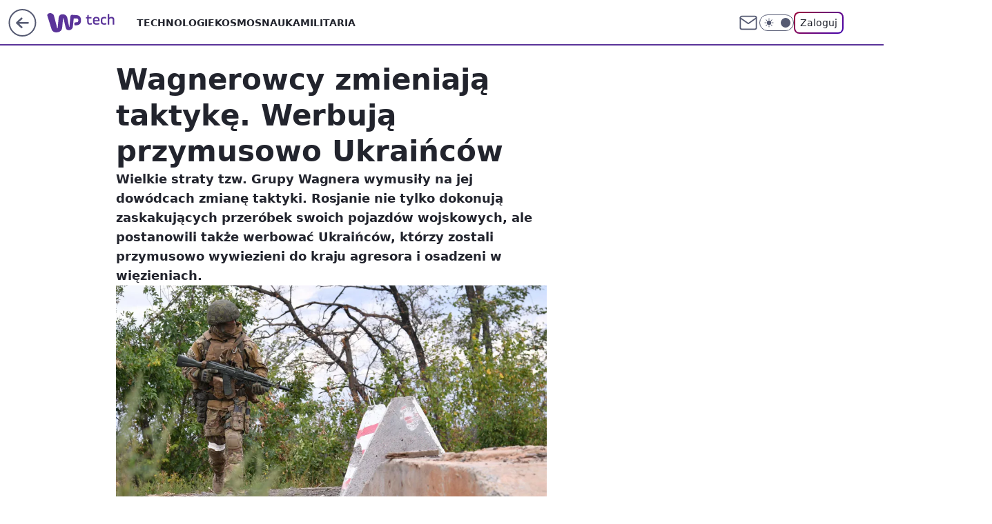

--- FILE ---
content_type: application/javascript
request_url: https://rek.www.wp.pl/gaf.js?rv=2&sn=tech&pvid=538d209c237c51228681&rekids=234802&whbid-test=1&phtml=tech.wp.pl%2Fwagnerowcy-zmieniaja-taktyke-werbuja-przymusowo-ukraincow%2C6859394009025216a&abtest=adtech%7CPRGM-1047%7CA%3Badtech%7CPU-335%7CB%3Badtech%7CPRG-3468%7CB%3Badtech%7CPRGM-1036%7CD%3Badtech%7CFP-76%7CA%3Badtech%7CPRGM-1356%7CA%3Badtech%7CPRGM-1419%7CA%3Badtech%7CPRGM-1576%7CC%3Badtech%7CPRGM-1443%7CA%3Badtech%7CPRGM-1421%7CA%3Badtech%7CPRGM-1587%7CD&PWA_adbd=0&darkmode=0&highLayout=0&layout=wide&navType=navigate&cdl=0&ctype=article&ciab=IAB19%2CIAB-v3-avbNf2%2CIAB-v3-389%2CIAB25-2&cid=6859394009025216&csystem=ncr&cdate=2023-01-25&REKtagi=wiadomosci%3Bmilitaria%3Bwojna_w_ukrainie&vw=1280&vh=720&p1=0&spin=iwn7ze6p&bcv=2
body_size: 6501
content:
iwn7ze6p({"spin":"iwn7ze6p","bunch":234802,"context":{"dsa":false,"minor":false,"bidRequestId":"c0ed0caa-b744-41ae-9b30-82f6ddd2b345","maConfig":{"timestamp":"2025-12-18T13:59:30.091Z"},"dfpConfig":{"timestamp":"2025-12-18T13:11:34.329Z"},"sda":[],"targeting":{"client":{},"server":{},"query":{"PWA_adbd":"0","REKtagi":"wiadomosci;militaria;wojna_w_ukrainie","abtest":"adtech|PRGM-1047|A;adtech|PU-335|B;adtech|PRG-3468|B;adtech|PRGM-1036|D;adtech|FP-76|A;adtech|PRGM-1356|A;adtech|PRGM-1419|A;adtech|PRGM-1576|C;adtech|PRGM-1443|A;adtech|PRGM-1421|A;adtech|PRGM-1587|D","bcv":"2","cdate":"2023-01-25","cdl":"0","ciab":"IAB19,IAB-v3-avbNf2,IAB-v3-389,IAB25-2","cid":"6859394009025216","csystem":"ncr","ctype":"article","darkmode":"0","highLayout":"0","layout":"wide","navType":"navigate","p1":"0","phtml":"tech.wp.pl/wagnerowcy-zmieniaja-taktyke-werbuja-przymusowo-ukraincow,6859394009025216a","pvid":"538d209c237c51228681","rekids":"234802","rv":"2","sn":"tech","spin":"iwn7ze6p","vh":"720","vw":"1280","whbid-test":"1"}},"directOnly":0,"geo":{"country":"840","region":"","city":""},"statid":"","mlId":"","rshsd":"20","isRobot":false,"curr":{"EUR":4.2076,"USD":3.5893,"CHF":4.5064,"GBP":4.7912},"rv":"2","status":{"advf":2,"ma":2,"ma_ads-bidder":2,"ma_cpv-bidder":2,"ma_high-cpm-bidder":2}},"slots":{"11":{"delivered":"1","campaign":null,"dfpConfig":{"placement":"/89844762/Desktop_Tech.wp.pl_x11_art","roshash":"CGJM","ceil":100,"sizes":[[336,280],[640,280],[300,250]],"namedSizes":["fluid"],"div":"div-gpt-ad-x11-art","targeting":{"DFPHASH":"AEHK","emptygaf":"0"},"gfp":"CGJM"}},"12":{"delivered":"1","campaign":null,"dfpConfig":{"placement":"/89844762/Desktop_Tech.wp.pl_x12_art","roshash":"CGJM","ceil":100,"sizes":[[336,280],[640,280],[300,250]],"namedSizes":["fluid"],"div":"div-gpt-ad-x12-art","targeting":{"DFPHASH":"AEHK","emptygaf":"0"},"gfp":"CGJM"}},"13":{"delivered":"1","campaign":null,"dfpConfig":{"placement":"/89844762/Desktop_Tech.wp.pl_x13_art","roshash":"CGJM","ceil":100,"sizes":[[336,280],[640,280],[300,250]],"namedSizes":["fluid"],"div":"div-gpt-ad-x13-art","targeting":{"DFPHASH":"AEHK","emptygaf":"0"},"gfp":"CGJM"}},"14":{"delivered":"1","campaign":null,"dfpConfig":{"placement":"/89844762/Desktop_Tech.wp.pl_x14_art","roshash":"CGJM","ceil":100,"sizes":[[336,280],[640,280],[300,250]],"namedSizes":["fluid"],"div":"div-gpt-ad-x14-art","targeting":{"DFPHASH":"AEHK","emptygaf":"0"},"gfp":"CGJM"}},"15":{"delivered":"1","campaign":null,"dfpConfig":{"placement":"/89844762/Desktop_Tech.wp.pl_x15_art","roshash":"CGJM","ceil":100,"sizes":[[728,90],[970,300],[950,90],[980,120],[980,90],[970,150],[970,90],[970,250],[930,180],[950,200],[750,100],[970,66],[750,200],[960,90],[970,100],[750,300],[970,200],[950,300]],"namedSizes":["fluid"],"div":"div-gpt-ad-x15-art","targeting":{"DFPHASH":"AEHK","emptygaf":"0"},"gfp":"CGJM"}},"16":{"delivered":"1","campaign":{"id":"185817","adm":{"bunch":"234802","creations":[{"height":200,"showLabel":true,"src":"https://mamc.wpcdn.pl/185817/1765184646834/750x200/750x200/baner.html","trackers":{"click":[""],"cview":["//ma.wp.pl/ma.gif?clid=36d4f1d950aab392a9c26b186b340e10\u0026SN=tech\u0026pvid=538d209c237c51228681\u0026action=cvimp\u0026pg=tech.wp.pl\u0026par=pvid%3D538d209c237c51228681%26ttl%3D1766259670%26bidTimestamp%3D1766173270%26hBidPrice%3DCFIMSbe%26bidderID%3D11%26bidReqID%3Dc0ed0caa-b744-41ae-9b30-82f6ddd2b345%26publisherID%3D308%26ip%3DeebOT8yVSearXpq_tW_3MS4CMf8LEmnxCXXevmvPyBc%26slotSizeWxH%3D750x200%26seatID%3D36d4f1d950aab392a9c26b186b340e10%26source%3DTG%26pricingModel%3Dhkr7zvMC93XaqGXVvEx28D-J-cAkO_KCngTaj_yOUWI%26sn%3Dtech%26medium%3Ddisplay%26conversionValue%3D0%26userID%3D__UNKNOWN_TELL_US__%26workfID%3D185817%26iabSiteCategories%3D%26isDev%3Dfalse%26contentID%3D6859394009025216%26inver%3D2%26billing%3Dcpv%26emission%3D3038108%26editedTimestamp%3D1766058402%26domain%3Dtech.wp.pl%26test%3D0%26hBudgetRate%3DCFIMSbe%26utility%3Dxq37hz0oJB5co98EhkTiWI4HeqxFYdUJg4kOFeaS4jgCSTMzU6OLV_zvzsovi6a1%26slotID%3D016%26targetDomain%3Debilet.pl%26seatFee%3DRyvfJZRs3eNDT8T-c08hWIvCCIXLNEajDOaTEr9kag4%26org_id%3D25%26geo%3D840%253B%253B%26ssp%3Dwp.pl%26device%3DPERSONAL_COMPUTER%26creationID%3D1450232%26is_robot%3D0%26is_adblock%3D0%26partnerID%3D%26platform%3D8%26rekid%3D234802%26cur%3DPLN%26tpID%3D1389444%26client_id%3D82139%26order%3D263873%26iabPageCategories%3D"],"impression":["//ma.wp.pl/ma.gif?clid=36d4f1d950aab392a9c26b186b340e10\u0026SN=tech\u0026pvid=538d209c237c51228681\u0026action=delivery\u0026pg=tech.wp.pl\u0026par=domain%3Dtech.wp.pl%26test%3D0%26hBudgetRate%3DCFIMSbe%26utility%3Dxq37hz0oJB5co98EhkTiWI4HeqxFYdUJg4kOFeaS4jgCSTMzU6OLV_zvzsovi6a1%26slotID%3D016%26targetDomain%3Debilet.pl%26seatFee%3DRyvfJZRs3eNDT8T-c08hWIvCCIXLNEajDOaTEr9kag4%26org_id%3D25%26geo%3D840%253B%253B%26ssp%3Dwp.pl%26device%3DPERSONAL_COMPUTER%26creationID%3D1450232%26is_robot%3D0%26is_adblock%3D0%26partnerID%3D%26platform%3D8%26rekid%3D234802%26cur%3DPLN%26tpID%3D1389444%26client_id%3D82139%26order%3D263873%26iabPageCategories%3D%26pvid%3D538d209c237c51228681%26ttl%3D1766259670%26bidTimestamp%3D1766173270%26hBidPrice%3DCFIMSbe%26bidderID%3D11%26bidReqID%3Dc0ed0caa-b744-41ae-9b30-82f6ddd2b345%26publisherID%3D308%26ip%3DeebOT8yVSearXpq_tW_3MS4CMf8LEmnxCXXevmvPyBc%26slotSizeWxH%3D750x200%26seatID%3D36d4f1d950aab392a9c26b186b340e10%26source%3DTG%26pricingModel%3Dhkr7zvMC93XaqGXVvEx28D-J-cAkO_KCngTaj_yOUWI%26sn%3Dtech%26medium%3Ddisplay%26conversionValue%3D0%26userID%3D__UNKNOWN_TELL_US__%26workfID%3D185817%26iabSiteCategories%3D%26isDev%3Dfalse%26contentID%3D6859394009025216%26inver%3D2%26billing%3Dcpv%26emission%3D3038108%26editedTimestamp%3D1766058402"],"view":["//ma.wp.pl/ma.gif?clid=36d4f1d950aab392a9c26b186b340e10\u0026SN=tech\u0026pvid=538d209c237c51228681\u0026action=view\u0026pg=tech.wp.pl\u0026par=test%3D0%26hBudgetRate%3DCFIMSbe%26utility%3Dxq37hz0oJB5co98EhkTiWI4HeqxFYdUJg4kOFeaS4jgCSTMzU6OLV_zvzsovi6a1%26slotID%3D016%26targetDomain%3Debilet.pl%26seatFee%3DRyvfJZRs3eNDT8T-c08hWIvCCIXLNEajDOaTEr9kag4%26org_id%3D25%26geo%3D840%253B%253B%26ssp%3Dwp.pl%26device%3DPERSONAL_COMPUTER%26creationID%3D1450232%26is_robot%3D0%26is_adblock%3D0%26partnerID%3D%26platform%3D8%26rekid%3D234802%26cur%3DPLN%26tpID%3D1389444%26client_id%3D82139%26order%3D263873%26iabPageCategories%3D%26pvid%3D538d209c237c51228681%26ttl%3D1766259670%26bidTimestamp%3D1766173270%26hBidPrice%3DCFIMSbe%26bidderID%3D11%26bidReqID%3Dc0ed0caa-b744-41ae-9b30-82f6ddd2b345%26publisherID%3D308%26ip%3DeebOT8yVSearXpq_tW_3MS4CMf8LEmnxCXXevmvPyBc%26slotSizeWxH%3D750x200%26seatID%3D36d4f1d950aab392a9c26b186b340e10%26source%3DTG%26pricingModel%3Dhkr7zvMC93XaqGXVvEx28D-J-cAkO_KCngTaj_yOUWI%26sn%3Dtech%26medium%3Ddisplay%26conversionValue%3D0%26userID%3D__UNKNOWN_TELL_US__%26workfID%3D185817%26iabSiteCategories%3D%26isDev%3Dfalse%26contentID%3D6859394009025216%26inver%3D2%26billing%3Dcpv%26emission%3D3038108%26editedTimestamp%3D1766058402%26domain%3Dtech.wp.pl"]},"transparentPlaceholder":false,"type":"iframe","url":"https://www.ebilet.pl/muzyka/pop/dawid-podsiadlo","width":750}],"redir":"https://ma.wp.pl/redirma?SN=tech\u0026pvid=538d209c237c51228681\u0026par=seatID%3D36d4f1d950aab392a9c26b186b340e10%26conversionValue%3D0%26utility%3Dxq37hz0oJB5co98EhkTiWI4HeqxFYdUJg4kOFeaS4jgCSTMzU6OLV_zvzsovi6a1%26device%3DPERSONAL_COMPUTER%26ttl%3D1766259670%26hBidPrice%3DCFIMSbe%26bidderID%3D11%26sn%3Dtech%26contentID%3D6859394009025216%26slotID%3D016%26is_adblock%3D0%26partnerID%3D%26source%3DTG%26isDev%3Dfalse%26emission%3D3038108%26domain%3Dtech.wp.pl%26seatFee%3DRyvfJZRs3eNDT8T-c08hWIvCCIXLNEajDOaTEr9kag4%26client_id%3D82139%26pvid%3D538d209c237c51228681%26inver%3D2%26org_id%3D25%26platform%3D8%26pricingModel%3Dhkr7zvMC93XaqGXVvEx28D-J-cAkO_KCngTaj_yOUWI%26billing%3Dcpv%26hBudgetRate%3DCFIMSbe%26cur%3DPLN%26userID%3D__UNKNOWN_TELL_US__%26workfID%3D185817%26iabSiteCategories%3D%26test%3D0%26geo%3D840%253B%253B%26creationID%3D1450232%26is_robot%3D0%26rekid%3D234802%26tpID%3D1389444%26bidTimestamp%3D1766173270%26bidReqID%3Dc0ed0caa-b744-41ae-9b30-82f6ddd2b345%26editedTimestamp%3D1766058402%26ssp%3Dwp.pl%26order%3D263873%26ip%3DeebOT8yVSearXpq_tW_3MS4CMf8LEmnxCXXevmvPyBc%26slotSizeWxH%3D750x200%26medium%3Ddisplay%26targetDomain%3Debilet.pl%26iabPageCategories%3D%26publisherID%3D308\u0026url=","slot":"16"},"creative":{"Id":"1450232","provider":"ma_cpv-bidder","roshash":"CFIL","height":200,"width":750,"touchpointId":"1389444","source":{"bidder":"cpv-bidder"}},"sellingModel":{"model":"CPM_INT"}},"dfpConfig":{"placement":"/89844762/Desktop_Tech.wp.pl_x16","roshash":"CGJM","ceil":100,"sizes":[[728,90],[970,300],[950,90],[980,120],[980,90],[970,150],[970,90],[970,250],[930,180],[950,200],[750,100],[970,66],[750,200],[960,90],[970,100],[750,300],[970,200],[950,300]],"namedSizes":["fluid"],"div":"div-gpt-ad-x16","targeting":{"DFPHASH":"AEHK","emptygaf":"0"},"gfp":"CGJM"}},"17":{"delivered":"1","campaign":null,"dfpConfig":{"placement":"/89844762/Desktop_Tech.wp.pl_x17","roshash":"CGJM","ceil":100,"sizes":[[728,90],[970,300],[950,90],[980,120],[980,90],[970,150],[970,90],[970,250],[930,180],[950,200],[750,100],[970,66],[750,200],[960,90],[970,100],[750,300],[970,200],[950,300]],"namedSizes":["fluid"],"div":"div-gpt-ad-x17","targeting":{"DFPHASH":"AEHK","emptygaf":"0"},"gfp":"CGJM"}},"18":{"delivered":"1","campaign":null,"dfpConfig":{"placement":"/89844762/Desktop_Tech.wp.pl_x18","roshash":"CGJM","ceil":100,"sizes":[[728,90],[970,300],[950,90],[980,120],[980,90],[970,150],[970,90],[970,250],[930,180],[950,200],[750,100],[970,66],[750,200],[960,90],[970,100],[750,300],[970,200],[950,300]],"namedSizes":["fluid"],"div":"div-gpt-ad-x18","targeting":{"DFPHASH":"AEHK","emptygaf":"0"},"gfp":"CGJM"}},"19":{"delivered":"1","campaign":null,"dfpConfig":{"placement":"/89844762/Desktop_Tech.wp.pl_x19","roshash":"CGJM","ceil":100,"sizes":[[728,90],[970,300],[950,90],[980,120],[980,90],[970,150],[970,90],[970,250],[930,180],[950,200],[750,100],[970,66],[750,200],[960,90],[970,100],[750,300],[970,200],[950,300]],"namedSizes":["fluid"],"div":"div-gpt-ad-x19","targeting":{"DFPHASH":"AEHK","emptygaf":"0"},"gfp":"CGJM"}},"2":{"delivered":"1","campaign":null,"dfpConfig":{"placement":"/89844762/Desktop_Tech.wp.pl_x02","roshash":"DLOR","ceil":100,"sizes":[[970,300],[970,600],[750,300],[950,300],[980,600],[1920,870],[1200,600],[750,400],[960,640]],"namedSizes":["fluid"],"div":"div-gpt-ad-x02","targeting":{"DFPHASH":"BJMP","emptygaf":"0"},"gfp":"DLOR"}},"24":{"delivered":"","campaign":null,"dfpConfig":null},"25":{"delivered":"1","campaign":null,"dfpConfig":{"placement":"/89844762/Desktop_Tech.wp.pl_x25_art","roshash":"CGJM","ceil":100,"sizes":[[336,280],[640,280],[300,250]],"namedSizes":["fluid"],"div":"div-gpt-ad-x25-art","targeting":{"DFPHASH":"AEHK","emptygaf":"0"},"gfp":"CGJM"}},"27":{"delivered":"1","campaign":null,"dfpConfig":{"placement":"/89844762/Desktop_Tech.wp.pl_x27_art","roshash":"CGJM","ceil":100,"sizes":[[160,600]],"namedSizes":["fluid"],"div":"div-gpt-ad-x27-art","targeting":{"DFPHASH":"AEHK","emptygaf":"0"},"gfp":"CGJM"}},"28":{"delivered":"","campaign":null,"dfpConfig":null},"29":{"delivered":"","campaign":null,"dfpConfig":null},"3":{"delivered":"1","campaign":null,"dfpConfig":{"placement":"/89844762/Desktop_Tech.wp.pl_x03_art","roshash":"CGJM","ceil":100,"sizes":[[728,90],[970,300],[950,90],[980,120],[980,90],[970,150],[970,90],[970,250],[930,180],[950,200],[750,100],[970,66],[750,200],[960,90],[970,100],[750,300],[970,200],[950,300]],"namedSizes":["fluid"],"div":"div-gpt-ad-x03-art","targeting":{"DFPHASH":"AEHK","emptygaf":"0"},"gfp":"CGJM"}},"32":{"lazy":1,"delivered":"1","campaign":{"id":"187000","adm":{"bunch":"234802","creations":[{"height":250,"showLabel":true,"src":"https://mamc.wpcdn.pl/187000/1766138562706/300x250_egipt_(1).jpg","trackers":{"click":[""],"cview":["//ma.wp.pl/ma.gif?clid=a34bb419bc1345d54896e03c36043d43\u0026SN=tech\u0026pvid=538d209c237c51228681\u0026action=cvimp\u0026pg=tech.wp.pl\u0026par=platform%3D8%26publisherID%3D308%26cur%3DPLN%26source%3DTG%26partnerID%3D%26bidderID%3D11%26ssp%3Dwp.pl%26workfID%3D187000%26seatFee%3DQVrdHFrBnFtdA21B_JcKjeHEn358Dc3eJ5s0BMOGWkg%26billing%3Dcpv%26client_id%3D32932%26ttl%3D1766259670%26hBudgetRate%3DCFILORU%26contentID%3D6859394009025216%26device%3DPERSONAL_COMPUTER%26inver%3D2%26creationID%3D1458741%26sn%3Dtech%26isDev%3Dfalse%26test%3D0%26editedTimestamp%3D1766138782%26bidReqID%3Dc0ed0caa-b744-41ae-9b30-82f6ddd2b345%26rekid%3D234802%26domain%3Dtech.wp.pl%26slotSizeWxH%3D300x250%26emission%3D3039838%26iabSiteCategories%3D%26is_robot%3D0%26bidTimestamp%3D1766173270%26utility%3DeBVlXbyKlmbFWKezhKnAZWP-2Pouz-17OH7DdiawLWRrtdMQOD8XA7liCOtrUshW%26conversionValue%3D0%26ip%3DBDiD5evzNP6pQWtrLprBKw6ZPVErd51BUVkBU-95BDI%26tpID%3D1395285%26seatID%3Da34bb419bc1345d54896e03c36043d43%26iabPageCategories%3D%26is_adblock%3D0%26medium%3Ddisplay%26userID%3D__UNKNOWN_TELL_US__%26slotID%3D032%26org_id%3D25%26order%3D264503%26pricingModel%3DUtvf68b238SiqAF1eoXjonmxGRepZbt8nrnQ1xGP7JU%26pvid%3D538d209c237c51228681%26hBidPrice%3DCFILORU%26targetDomain%3Dwakacje.pl%26geo%3D840%253B%253B"],"impression":["//ma.wp.pl/ma.gif?clid=a34bb419bc1345d54896e03c36043d43\u0026SN=tech\u0026pvid=538d209c237c51228681\u0026action=delivery\u0026pg=tech.wp.pl\u0026par=ssp%3Dwp.pl%26workfID%3D187000%26seatFee%3DQVrdHFrBnFtdA21B_JcKjeHEn358Dc3eJ5s0BMOGWkg%26billing%3Dcpv%26client_id%3D32932%26ttl%3D1766259670%26hBudgetRate%3DCFILORU%26contentID%3D6859394009025216%26device%3DPERSONAL_COMPUTER%26inver%3D2%26creationID%3D1458741%26sn%3Dtech%26isDev%3Dfalse%26test%3D0%26editedTimestamp%3D1766138782%26bidReqID%3Dc0ed0caa-b744-41ae-9b30-82f6ddd2b345%26rekid%3D234802%26domain%3Dtech.wp.pl%26slotSizeWxH%3D300x250%26emission%3D3039838%26iabSiteCategories%3D%26is_robot%3D0%26bidTimestamp%3D1766173270%26utility%3DeBVlXbyKlmbFWKezhKnAZWP-2Pouz-17OH7DdiawLWRrtdMQOD8XA7liCOtrUshW%26conversionValue%3D0%26ip%3DBDiD5evzNP6pQWtrLprBKw6ZPVErd51BUVkBU-95BDI%26tpID%3D1395285%26seatID%3Da34bb419bc1345d54896e03c36043d43%26iabPageCategories%3D%26is_adblock%3D0%26medium%3Ddisplay%26userID%3D__UNKNOWN_TELL_US__%26slotID%3D032%26org_id%3D25%26order%3D264503%26pricingModel%3DUtvf68b238SiqAF1eoXjonmxGRepZbt8nrnQ1xGP7JU%26pvid%3D538d209c237c51228681%26hBidPrice%3DCFILORU%26targetDomain%3Dwakacje.pl%26geo%3D840%253B%253B%26platform%3D8%26publisherID%3D308%26cur%3DPLN%26source%3DTG%26partnerID%3D%26bidderID%3D11"],"view":["//ma.wp.pl/ma.gif?clid=a34bb419bc1345d54896e03c36043d43\u0026SN=tech\u0026pvid=538d209c237c51228681\u0026action=view\u0026pg=tech.wp.pl\u0026par=conversionValue%3D0%26ip%3DBDiD5evzNP6pQWtrLprBKw6ZPVErd51BUVkBU-95BDI%26tpID%3D1395285%26seatID%3Da34bb419bc1345d54896e03c36043d43%26iabPageCategories%3D%26is_adblock%3D0%26medium%3Ddisplay%26userID%3D__UNKNOWN_TELL_US__%26slotID%3D032%26org_id%3D25%26order%3D264503%26pricingModel%3DUtvf68b238SiqAF1eoXjonmxGRepZbt8nrnQ1xGP7JU%26pvid%3D538d209c237c51228681%26hBidPrice%3DCFILORU%26targetDomain%3Dwakacje.pl%26geo%3D840%253B%253B%26platform%3D8%26publisherID%3D308%26cur%3DPLN%26source%3DTG%26partnerID%3D%26bidderID%3D11%26ssp%3Dwp.pl%26workfID%3D187000%26seatFee%3DQVrdHFrBnFtdA21B_JcKjeHEn358Dc3eJ5s0BMOGWkg%26billing%3Dcpv%26client_id%3D32932%26ttl%3D1766259670%26hBudgetRate%3DCFILORU%26contentID%3D6859394009025216%26device%3DPERSONAL_COMPUTER%26inver%3D2%26creationID%3D1458741%26sn%3Dtech%26isDev%3Dfalse%26test%3D0%26editedTimestamp%3D1766138782%26bidReqID%3Dc0ed0caa-b744-41ae-9b30-82f6ddd2b345%26rekid%3D234802%26domain%3Dtech.wp.pl%26slotSizeWxH%3D300x250%26emission%3D3039838%26iabSiteCategories%3D%26is_robot%3D0%26bidTimestamp%3D1766173270%26utility%3DeBVlXbyKlmbFWKezhKnAZWP-2Pouz-17OH7DdiawLWRrtdMQOD8XA7liCOtrUshW"]},"transparentPlaceholder":false,"type":"image","url":"https://www.wakacje.pl/wczasy/egipt/?od-2025-12-18,do-2026-01-31,samolotem,all-inclusive,3-gwiazdkowe,ocena-7,tanio,za-osobe\u0026utm_source=wppl\u0026utm_medium=autopromo\u0026utm_campaign=egipt12\u0026utm_content=300x250egiptteraz","width":300}],"redir":"https://ma.wp.pl/redirma?SN=tech\u0026pvid=538d209c237c51228681\u0026par=domain%3Dtech.wp.pl%26is_robot%3D0%26conversionValue%3D0%26medium%3Ddisplay%26pvid%3D538d209c237c51228681%26partnerID%3D%26workfID%3D187000%26billing%3Dcpv%26seatID%3Da34bb419bc1345d54896e03c36043d43%26slotID%3D032%26pricingModel%3DUtvf68b238SiqAF1eoXjonmxGRepZbt8nrnQ1xGP7JU%26geo%3D840%253B%253B%26isDev%3Dfalse%26rekid%3D234802%26ip%3DBDiD5evzNP6pQWtrLprBKw6ZPVErd51BUVkBU-95BDI%26is_adblock%3D0%26order%3D264503%26hBidPrice%3DCFILORU%26bidderID%3D11%26contentID%3D6859394009025216%26bidReqID%3Dc0ed0caa-b744-41ae-9b30-82f6ddd2b345%26slotSizeWxH%3D300x250%26bidTimestamp%3D1766173270%26ssp%3Dwp.pl%26inver%3D2%26iabPageCategories%3D%26publisherID%3D308%26cur%3DPLN%26emission%3D3039838%26iabSiteCategories%3D%26tpID%3D1395285%26org_id%3D25%26targetDomain%3Dwakacje.pl%26platform%3D8%26source%3DTG%26seatFee%3DQVrdHFrBnFtdA21B_JcKjeHEn358Dc3eJ5s0BMOGWkg%26client_id%3D32932%26ttl%3D1766259670%26hBudgetRate%3DCFILORU%26device%3DPERSONAL_COMPUTER%26creationID%3D1458741%26test%3D0%26editedTimestamp%3D1766138782%26utility%3DeBVlXbyKlmbFWKezhKnAZWP-2Pouz-17OH7DdiawLWRrtdMQOD8XA7liCOtrUshW%26userID%3D__UNKNOWN_TELL_US__%26sn%3Dtech\u0026url=","slot":"32"},"creative":{"Id":"1458741","provider":"ma_cpv-bidder","roshash":"CFIL","height":250,"width":300,"touchpointId":"1395285","source":{"bidder":"cpv-bidder"}},"sellingModel":{"model":"CPM_INT"}},"dfpConfig":{"placement":"/89844762/Desktop_Tech.wp.pl_x32_art","roshash":"CGJM","ceil":100,"sizes":[[336,280],[640,280],[300,250]],"namedSizes":["fluid"],"div":"div-gpt-ad-x32-art","targeting":{"DFPHASH":"AEHK","emptygaf":"0"},"gfp":"CGJM"}},"33":{"lazy":1,"delivered":"1","campaign":{"id":"186605","adm":{"bunch":"234802","creations":[{"height":250,"showLabel":true,"src":"https://mamc.wpcdn.pl/186605/1765808934839/pzz_esailing_2025_03-03.jpg","trackers":{"click":[""],"cview":["//ma.wp.pl/ma.gif?clid=36d4f1d950aab392a9c26b186b340e10\u0026SN=tech\u0026pvid=538d209c237c51228681\u0026action=cvimp\u0026pg=tech.wp.pl\u0026par=platform%3D8%26ssp%3Dwp.pl%26targetDomain%3Dpya.org.pl%26billing%3Dcpv%26org_id%3D25%26pvid%3D538d209c237c51228681%26bidTimestamp%3D1766173270%26creationID%3D1455689%26emission%3D3039690%26order%3D264459%26iabPageCategories%3D%26is_adblock%3D0%26sn%3Dtech%26isDev%3Dfalse%26contentID%3D6859394009025216%26userID%3D__UNKNOWN_TELL_US__%26slotID%3D033%26hBidPrice%3DDPUeampxIQbj%26conversionValue%3D0%26ip%3DHdYzei7xTlaji9zCVu6YIpL6waYOPckx6JovjujtWaw%26cur%3DPLN%26test%3D0%26source%3DTG%26is_robot%3D0%26device%3DPERSONAL_COMPUTER%26publisherID%3D308%26client_id%3D43648%26bidderID%3D11%26rekid%3D234802%26workfID%3D186605%26tpID%3D1393449%26editedTimestamp%3D1765878672%26partnerID%3D%26medium%3Ddisplay%26inver%3D2%26domain%3Dtech.wp.pl%26slotSizeWxH%3D300x250%26seatID%3D36d4f1d950aab392a9c26b186b340e10%26ttl%3D1766259670%26geo%3D840%253B%253B%26utility%3D6Dg8NEdyv-ALpkD_mUoo6WL57VuDqAOZFU-dJ-zb9cDAJy8MfUfz8U5SzHT6IarG%26bidReqID%3Dc0ed0caa-b744-41ae-9b30-82f6ddd2b345%26seatFee%3D19xmJFq-fwYD21qyZee7uXyt85NLdFpY8KiGeLGe0pg%26pricingModel%3DMGc9HiWnCsGOY2-_Crhbm61hq4eBa0nf8uTYhisnUFU%26iabSiteCategories%3D%26hBudgetRate%3DCFINVhk"],"impression":["//ma.wp.pl/ma.gif?clid=36d4f1d950aab392a9c26b186b340e10\u0026SN=tech\u0026pvid=538d209c237c51228681\u0026action=delivery\u0026pg=tech.wp.pl\u0026par=platform%3D8%26ssp%3Dwp.pl%26targetDomain%3Dpya.org.pl%26billing%3Dcpv%26org_id%3D25%26pvid%3D538d209c237c51228681%26bidTimestamp%3D1766173270%26creationID%3D1455689%26emission%3D3039690%26order%3D264459%26iabPageCategories%3D%26is_adblock%3D0%26sn%3Dtech%26isDev%3Dfalse%26contentID%3D6859394009025216%26userID%3D__UNKNOWN_TELL_US__%26slotID%3D033%26hBidPrice%3DDPUeampxIQbj%26conversionValue%3D0%26ip%3DHdYzei7xTlaji9zCVu6YIpL6waYOPckx6JovjujtWaw%26cur%3DPLN%26test%3D0%26source%3DTG%26is_robot%3D0%26device%3DPERSONAL_COMPUTER%26publisherID%3D308%26client_id%3D43648%26bidderID%3D11%26rekid%3D234802%26workfID%3D186605%26tpID%3D1393449%26editedTimestamp%3D1765878672%26partnerID%3D%26medium%3Ddisplay%26inver%3D2%26domain%3Dtech.wp.pl%26slotSizeWxH%3D300x250%26seatID%3D36d4f1d950aab392a9c26b186b340e10%26ttl%3D1766259670%26geo%3D840%253B%253B%26utility%3D6Dg8NEdyv-ALpkD_mUoo6WL57VuDqAOZFU-dJ-zb9cDAJy8MfUfz8U5SzHT6IarG%26bidReqID%3Dc0ed0caa-b744-41ae-9b30-82f6ddd2b345%26seatFee%3D19xmJFq-fwYD21qyZee7uXyt85NLdFpY8KiGeLGe0pg%26pricingModel%3DMGc9HiWnCsGOY2-_Crhbm61hq4eBa0nf8uTYhisnUFU%26iabSiteCategories%3D%26hBudgetRate%3DCFINVhk"],"view":["//ma.wp.pl/ma.gif?clid=36d4f1d950aab392a9c26b186b340e10\u0026SN=tech\u0026pvid=538d209c237c51228681\u0026action=view\u0026pg=tech.wp.pl\u0026par=platform%3D8%26ssp%3Dwp.pl%26targetDomain%3Dpya.org.pl%26billing%3Dcpv%26org_id%3D25%26pvid%3D538d209c237c51228681%26bidTimestamp%3D1766173270%26creationID%3D1455689%26emission%3D3039690%26order%3D264459%26iabPageCategories%3D%26is_adblock%3D0%26sn%3Dtech%26isDev%3Dfalse%26contentID%3D6859394009025216%26userID%3D__UNKNOWN_TELL_US__%26slotID%3D033%26hBidPrice%3DDPUeampxIQbj%26conversionValue%3D0%26ip%3DHdYzei7xTlaji9zCVu6YIpL6waYOPckx6JovjujtWaw%26cur%3DPLN%26test%3D0%26source%3DTG%26is_robot%3D0%26device%3DPERSONAL_COMPUTER%26publisherID%3D308%26client_id%3D43648%26bidderID%3D11%26rekid%3D234802%26workfID%3D186605%26tpID%3D1393449%26editedTimestamp%3D1765878672%26partnerID%3D%26medium%3Ddisplay%26inver%3D2%26domain%3Dtech.wp.pl%26slotSizeWxH%3D300x250%26seatID%3D36d4f1d950aab392a9c26b186b340e10%26ttl%3D1766259670%26geo%3D840%253B%253B%26utility%3D6Dg8NEdyv-ALpkD_mUoo6WL57VuDqAOZFU-dJ-zb9cDAJy8MfUfz8U5SzHT6IarG%26bidReqID%3Dc0ed0caa-b744-41ae-9b30-82f6ddd2b345%26seatFee%3D19xmJFq-fwYD21qyZee7uXyt85NLdFpY8KiGeLGe0pg%26pricingModel%3DMGc9HiWnCsGOY2-_Crhbm61hq4eBa0nf8uTYhisnUFU%26iabSiteCategories%3D%26hBudgetRate%3DCFINVhk"]},"transparentPlaceholder":false,"type":"image","url":"https://pya.org.pl/polski-zwiazek-zeglarski/page/esailing/","width":300}],"redir":"https://ma.wp.pl/redirma?SN=tech\u0026pvid=538d209c237c51228681\u0026par=platform%3D8%26iabPageCategories%3D%26slotID%3D033%26is_robot%3D0%26medium%3Ddisplay%26inver%3D2%26pricingModel%3DMGc9HiWnCsGOY2-_Crhbm61hq4eBa0nf8uTYhisnUFU%26contentID%3D6859394009025216%26hBidPrice%3DDPUeampxIQbj%26tpID%3D1393449%26bidReqID%3Dc0ed0caa-b744-41ae-9b30-82f6ddd2b345%26billing%3Dcpv%26emission%3D3039690%26is_adblock%3D0%26workfID%3D186605%26slotSizeWxH%3D300x250%26iabSiteCategories%3D%26hBudgetRate%3DCFINVhk%26org_id%3D25%26editedTimestamp%3D1765878672%26partnerID%3D%26geo%3D840%253B%253B%26targetDomain%3Dpya.org.pl%26bidTimestamp%3D1766173270%26source%3DTG%26rekid%3D234802%26seatID%3D36d4f1d950aab392a9c26b186b340e10%26seatFee%3D19xmJFq-fwYD21qyZee7uXyt85NLdFpY8KiGeLGe0pg%26ssp%3Dwp.pl%26pvid%3D538d209c237c51228681%26sn%3Dtech%26userID%3D__UNKNOWN_TELL_US__%26client_id%3D43648%26creationID%3D1455689%26order%3D264459%26conversionValue%3D0%26ip%3DHdYzei7xTlaji9zCVu6YIpL6waYOPckx6JovjujtWaw%26device%3DPERSONAL_COMPUTER%26publisherID%3D308%26bidderID%3D11%26ttl%3D1766259670%26utility%3D6Dg8NEdyv-ALpkD_mUoo6WL57VuDqAOZFU-dJ-zb9cDAJy8MfUfz8U5SzHT6IarG%26isDev%3Dfalse%26cur%3DPLN%26test%3D0%26domain%3Dtech.wp.pl\u0026url=","slot":"33"},"creative":{"Id":"1455689","provider":"ma_cpv-bidder","roshash":"CFIL","height":250,"width":300,"touchpointId":"1393449","source":{"bidder":"cpv-bidder"}},"sellingModel":{"model":"CPV_INT"}},"dfpConfig":{"placement":"/89844762/Desktop_Tech.wp.pl_x33_art","roshash":"CGJM","ceil":100,"sizes":[[336,280],[640,280],[300,250]],"namedSizes":["fluid"],"div":"div-gpt-ad-x33-art","targeting":{"DFPHASH":"AEHK","emptygaf":"0"},"gfp":"CGJM"}},"34":{"delivered":"1","campaign":null,"dfpConfig":{"placement":"/89844762/Desktop_Tech.wp.pl_x34_art","roshash":"CGJM","ceil":100,"sizes":[[300,250]],"namedSizes":["fluid"],"div":"div-gpt-ad-x34-art","targeting":{"DFPHASH":"AEHK","emptygaf":"0"},"gfp":"CGJM"}},"35":{"delivered":"1","campaign":null,"dfpConfig":{"placement":"/89844762/Desktop_Tech.wp.pl_x35_art","roshash":"CGJM","ceil":100,"sizes":[[300,600],[300,250]],"namedSizes":["fluid"],"div":"div-gpt-ad-x35-art","targeting":{"DFPHASH":"AEHK","emptygaf":"0"},"gfp":"CGJM"}},"36":{"delivered":"1","campaign":null,"dfpConfig":{"placement":"/89844762/Desktop_Tech.wp.pl_x36_art","roshash":"CGJM","ceil":100,"sizes":[[300,600],[300,250]],"namedSizes":["fluid"],"div":"div-gpt-ad-x36-art","targeting":{"DFPHASH":"AEHK","emptygaf":"0"},"gfp":"CGJM"}},"37":{"delivered":"1","campaign":null,"dfpConfig":{"placement":"/89844762/Desktop_Tech.wp.pl_x37_art","roshash":"CGJM","ceil":100,"sizes":[[300,600],[300,250]],"namedSizes":["fluid"],"div":"div-gpt-ad-x37-art","targeting":{"DFPHASH":"AEHK","emptygaf":"0"},"gfp":"CGJM"}},"40":{"delivered":"1","campaign":null,"dfpConfig":{"placement":"/89844762/Desktop_Tech.wp.pl_x40","roshash":"CHKN","ceil":100,"sizes":[[300,250]],"namedSizes":["fluid"],"div":"div-gpt-ad-x40","targeting":{"DFPHASH":"AFIL","emptygaf":"0"},"gfp":"CHKN"}},"5":{"lazy":1,"delivered":"1","campaign":{"id":"186809","adm":{"bunch":"234802","creations":[{"border":"1px solid grey","height":250,"pixels":["//ad.doubleclick.net/ddm/trackimp/N2430764.110317WP.PL/B33109932.413280217;dc_trk_aid=629318156;dc_trk_cid=246762344;ord=1766173270;dc_lat=;dc_rdid=;tag_for_child_directed_treatment=;tfua=;gdpr=${GDPR};gdpr_consent=${GDPR_CONSENT_755};ltd=${LIMITED_ADS};dc_tdv=1?"],"showLabel":true,"src":"https://mamc.wpcdn.pl/186809/1765974446773/102_PLVivigo202510_KV_Swieta_300x250.jpg","trackers":{"click":[""],"cview":["//ma.wp.pl/ma.gif?clid=2756484462c54389dac6407e48e5709b\u0026SN=tech\u0026pvid=538d209c237c51228681\u0026action=cvimp\u0026pg=tech.wp.pl\u0026par=domain%3Dtech.wp.pl%26targetDomain%3Dvivigo.pl%26test%3D0%26seatID%3D2756484462c54389dac6407e48e5709b%26ttl%3D1766259670%26geo%3D840%253B%253B%26bidTimestamp%3D1766173270%26bidderID%3D11%26inver%3D2%26slotSizeWxH%3D300x250%26capping%3D1%26conversionValue%3D0%26ssp%3Dwp.pl%26bidReqID%3Dc0ed0caa-b744-41ae-9b30-82f6ddd2b345%26order%3D264532%26source%3DTG%26isDev%3Dfalse%26medium%3Ddisplay%26userID%3D__UNKNOWN_TELL_US__%26workfID%3D186809%26seatFee%3DrRfl9xhANGqah1YJ5_OpJdSrXq9F3GEBtP21cgqArco%26editedTimestamp%3D1766156560%26is_robot%3D0%26publisherID%3D308%26tpID%3D1394360%26pricingModel%3D6v5hGz5m40_fOI0hE98yXj9bcZNCL1USHUxwk-2Lnok%26iabPageCategories%3D%26sn%3Dtech%26hBudgetRate%3DCFILORU%26contentID%3D6859394009025216%26utility%3DhMcmqbkLjAzulFRUR0I0hQR81iNSuLcSdsXyL1RyOaZce_povlYXIxbAP5HObccS%26slotID%3D005%26creationID%3D1457283%26billing%3Dcpv%26client_id%3D38260%26is_adblock%3D0%26partnerID%3D%26platform%3D8%26cur%3DPLN%26org_id%3D25%26emission%3D3039894%26pvid%3D538d209c237c51228681%26hBidPrice%3DCFILORU%26device%3DPERSONAL_COMPUTER%26rekid%3D234802%26ip%3DHHa7wfN4y8_O0asci9Z1afuxyMqoizFsSAzLU8IqrCw%26iabSiteCategories%3D"],"impression":["//ma.wp.pl/ma.gif?clid=2756484462c54389dac6407e48e5709b\u0026SN=tech\u0026pvid=538d209c237c51228681\u0026action=delivery\u0026pg=tech.wp.pl\u0026par=hBudgetRate%3DCFILORU%26contentID%3D6859394009025216%26utility%3DhMcmqbkLjAzulFRUR0I0hQR81iNSuLcSdsXyL1RyOaZce_povlYXIxbAP5HObccS%26slotID%3D005%26creationID%3D1457283%26billing%3Dcpv%26client_id%3D38260%26is_adblock%3D0%26partnerID%3D%26platform%3D8%26cur%3DPLN%26org_id%3D25%26emission%3D3039894%26pvid%3D538d209c237c51228681%26hBidPrice%3DCFILORU%26device%3DPERSONAL_COMPUTER%26rekid%3D234802%26ip%3DHHa7wfN4y8_O0asci9Z1afuxyMqoizFsSAzLU8IqrCw%26iabSiteCategories%3D%26domain%3Dtech.wp.pl%26targetDomain%3Dvivigo.pl%26test%3D0%26seatID%3D2756484462c54389dac6407e48e5709b%26ttl%3D1766259670%26geo%3D840%253B%253B%26bidTimestamp%3D1766173270%26bidderID%3D11%26inver%3D2%26slotSizeWxH%3D300x250%26capping%3D1%26conversionValue%3D0%26ssp%3Dwp.pl%26bidReqID%3Dc0ed0caa-b744-41ae-9b30-82f6ddd2b345%26order%3D264532%26source%3DTG%26isDev%3Dfalse%26medium%3Ddisplay%26userID%3D__UNKNOWN_TELL_US__%26workfID%3D186809%26seatFee%3DrRfl9xhANGqah1YJ5_OpJdSrXq9F3GEBtP21cgqArco%26editedTimestamp%3D1766156560%26is_robot%3D0%26publisherID%3D308%26tpID%3D1394360%26pricingModel%3D6v5hGz5m40_fOI0hE98yXj9bcZNCL1USHUxwk-2Lnok%26iabPageCategories%3D%26sn%3Dtech"],"view":["//ma.wp.pl/ma.gif?clid=2756484462c54389dac6407e48e5709b\u0026SN=tech\u0026pvid=538d209c237c51228681\u0026action=view\u0026pg=tech.wp.pl\u0026par=geo%3D840%253B%253B%26bidTimestamp%3D1766173270%26bidderID%3D11%26inver%3D2%26slotSizeWxH%3D300x250%26capping%3D1%26conversionValue%3D0%26ssp%3Dwp.pl%26bidReqID%3Dc0ed0caa-b744-41ae-9b30-82f6ddd2b345%26order%3D264532%26source%3DTG%26isDev%3Dfalse%26medium%3Ddisplay%26userID%3D__UNKNOWN_TELL_US__%26workfID%3D186809%26seatFee%3DrRfl9xhANGqah1YJ5_OpJdSrXq9F3GEBtP21cgqArco%26editedTimestamp%3D1766156560%26is_robot%3D0%26publisherID%3D308%26tpID%3D1394360%26pricingModel%3D6v5hGz5m40_fOI0hE98yXj9bcZNCL1USHUxwk-2Lnok%26iabPageCategories%3D%26sn%3Dtech%26hBudgetRate%3DCFILORU%26contentID%3D6859394009025216%26utility%3DhMcmqbkLjAzulFRUR0I0hQR81iNSuLcSdsXyL1RyOaZce_povlYXIxbAP5HObccS%26slotID%3D005%26creationID%3D1457283%26billing%3Dcpv%26client_id%3D38260%26is_adblock%3D0%26partnerID%3D%26platform%3D8%26cur%3DPLN%26org_id%3D25%26emission%3D3039894%26pvid%3D538d209c237c51228681%26hBidPrice%3DCFILORU%26device%3DPERSONAL_COMPUTER%26rekid%3D234802%26ip%3DHHa7wfN4y8_O0asci9Z1afuxyMqoizFsSAzLU8IqrCw%26iabSiteCategories%3D%26domain%3Dtech.wp.pl%26targetDomain%3Dvivigo.pl%26test%3D0%26seatID%3D2756484462c54389dac6407e48e5709b%26ttl%3D1766259670"]},"transparentPlaceholder":false,"type":"image","url":"https://ad.doubleclick.net/ddm/trackclk/N2430764.110317WP.PL/B33109932.413280217;dc_trk_aid=629318156;dc_trk_cid=246762344;dc_lat=;dc_rdid=;tag_for_child_directed_treatment=;tfua=;gdpr=${GDPR};gdpr_consent=${GDPR_CONSENT_755};ltd=${LIMITED_ADS};dc_tdv=1","width":300}],"redir":"https://ma.wp.pl/redirma?SN=tech\u0026pvid=538d209c237c51228681\u0026par=device%3DPERSONAL_COMPUTER%26rekid%3D234802%26targetDomain%3Dvivigo.pl%26seatID%3D2756484462c54389dac6407e48e5709b%26ttl%3D1766259670%26userID%3D__UNKNOWN_TELL_US__%26platform%3D8%26org_id%3D25%26iabSiteCategories%3D%26test%3D0%26conversionValue%3D0%26pricingModel%3D6v5hGz5m40_fOI0hE98yXj9bcZNCL1USHUxwk-2Lnok%26utility%3DhMcmqbkLjAzulFRUR0I0hQR81iNSuLcSdsXyL1RyOaZce_povlYXIxbAP5HObccS%26ip%3DHHa7wfN4y8_O0asci9Z1afuxyMqoizFsSAzLU8IqrCw%26geo%3D840%253B%253B%26slotSizeWxH%3D300x250%26ssp%3Dwp.pl%26client_id%3D38260%26hBidPrice%3DCFILORU%26bidReqID%3Dc0ed0caa-b744-41ae-9b30-82f6ddd2b345%26is_adblock%3D0%26capping%3D1%26order%3D264532%26isDev%3Dfalse%26emission%3D3039894%26bidTimestamp%3D1766173270%26inver%3D2%26editedTimestamp%3D1766156560%26is_robot%3D0%26cur%3DPLN%26pvid%3D538d209c237c51228681%26domain%3Dtech.wp.pl%26medium%3Ddisplay%26publisherID%3D308%26iabPageCategories%3D%26sn%3Dtech%26contentID%3D6859394009025216%26bidderID%3D11%26source%3DTG%26seatFee%3DrRfl9xhANGqah1YJ5_OpJdSrXq9F3GEBtP21cgqArco%26tpID%3D1394360%26hBudgetRate%3DCFILORU%26slotID%3D005%26creationID%3D1457283%26workfID%3D186809%26billing%3Dcpv%26partnerID%3D\u0026url=","slot":"5"},"creative":{"Id":"1457283","provider":"ma_cpv-bidder","roshash":"CFIL","height":250,"width":300,"touchpointId":"1394360","source":{"bidder":"cpv-bidder"}},"sellingModel":{"directOnly":1,"model":"CPM_INT"}},"dfpConfig":null},"50":{"delivered":"1","campaign":null,"dfpConfig":{"placement":"/89844762/Desktop_Tech.wp.pl_x50_art","roshash":"CGJM","ceil":100,"sizes":[[728,90],[970,300],[950,90],[980,120],[980,90],[970,150],[970,90],[970,250],[930,180],[950,200],[750,100],[970,66],[750,200],[960,90],[970,100],[750,300],[970,200],[950,300]],"namedSizes":["fluid"],"div":"div-gpt-ad-x50-art","targeting":{"DFPHASH":"AEHK","emptygaf":"0"},"gfp":"CGJM"}},"52":{"delivered":"1","campaign":null,"dfpConfig":{"placement":"/89844762/Desktop_Tech.wp.pl_x52_art","roshash":"CGJM","ceil":100,"sizes":[[300,250]],"namedSizes":["fluid"],"div":"div-gpt-ad-x52-art","targeting":{"DFPHASH":"AEHK","emptygaf":"0"},"gfp":"CGJM"}},"529":{"delivered":"1","campaign":null,"dfpConfig":{"placement":"/89844762/Desktop_Tech.wp.pl_x529","roshash":"CGJM","ceil":100,"sizes":[[300,250]],"namedSizes":["fluid"],"div":"div-gpt-ad-x529","targeting":{"DFPHASH":"AEHK","emptygaf":"0"},"gfp":"CGJM"}},"53":{"delivered":"1","campaign":null,"dfpConfig":{"placement":"/89844762/Desktop_Tech.wp.pl_x53_art","roshash":"CGJM","ceil":100,"sizes":[[728,90],[970,300],[950,90],[980,120],[980,90],[970,150],[970,600],[970,90],[970,250],[930,180],[950,200],[750,100],[970,66],[750,200],[960,90],[970,100],[750,300],[970,200],[940,600]],"namedSizes":["fluid"],"div":"div-gpt-ad-x53-art","targeting":{"DFPHASH":"AEHK","emptygaf":"0"},"gfp":"CGJM"}},"531":{"delivered":"1","campaign":null,"dfpConfig":{"placement":"/89844762/Desktop_Tech.wp.pl_x531","roshash":"CGJM","ceil":100,"sizes":[[300,250]],"namedSizes":["fluid"],"div":"div-gpt-ad-x531","targeting":{"DFPHASH":"AEHK","emptygaf":"0"},"gfp":"CGJM"}},"541":{"lazy":1,"delivered":"1","campaign":{"id":"186993","adm":{"bunch":"234802","creations":[{"height":600,"showLabel":true,"src":"https://mamc.wpcdn.pl/186993/1766138078491/Swieta_egipt_300x600.jpg","trackers":{"click":[""],"cview":["//ma.wp.pl/ma.gif?clid=a34bb419bc1345d54896e03c36043d43\u0026SN=tech\u0026pvid=538d209c237c51228681\u0026action=cvimp\u0026pg=tech.wp.pl\u0026par=editedTimestamp%3D1766138367%26is_robot%3D0%26partnerID%3D%26device%3DPERSONAL_COMPUTER%26userID%3D__UNKNOWN_TELL_US__%26ip%3DFONd_izELWDNYHxuq7RAlwH_N0yGTcD2FIInM7Kj8K0%26targetDomain%3Dwakacje.pl%26test%3D0%26org_id%3D25%26hBidPrice%3DCFILORU%26bidderID%3D11%26publisherID%3D308%26inver%3D2%26slotSizeWxH%3D300x600%26tpID%3D1395247%26client_id%3D32932%26order%3D264503%26pricingModel%3DoCXdBWAdtuGRY0aQsdebymGUNW28Htjo9BjlTCcQYzk%26geo%3D840%253B%253B%26ttl%3D1766259670%26pvid%3D538d209c237c51228681%26sn%3Dtech%26bidTimestamp%3D1766173270%26slotID%3D541%26workfID%3D186993%26seatFee%3DrzoWbwp6WX4by4DiA0n2I52asbuiUFTyuk0dyaY9zIk%26iabPageCategories%3D%26iabSiteCategories%3D%26hBudgetRate%3DCFILORU%26medium%3Ddisplay%26conversionValue%3D0%26billing%3Dcpv%26isDev%3Dfalse%26utility%3DoooxztG4tmYb5pY2sK1NL9SJYn7865EJGWMxowYOcmaRle0PSLAgrCTnQ0RoGV99%26ssp%3Dwp.pl%26bidReqID%3Dc0ed0caa-b744-41ae-9b30-82f6ddd2b345%26rekid%3D234802%26cur%3DPLN%26seatID%3Da34bb419bc1345d54896e03c36043d43%26emission%3D3039837%26source%3DTG%26platform%3D8%26is_adblock%3D0%26contentID%3D6859394009025216%26domain%3Dtech.wp.pl%26creationID%3D1458665"],"impression":["//ma.wp.pl/ma.gif?clid=a34bb419bc1345d54896e03c36043d43\u0026SN=tech\u0026pvid=538d209c237c51228681\u0026action=delivery\u0026pg=tech.wp.pl\u0026par=publisherID%3D308%26inver%3D2%26slotSizeWxH%3D300x600%26tpID%3D1395247%26client_id%3D32932%26order%3D264503%26pricingModel%3DoCXdBWAdtuGRY0aQsdebymGUNW28Htjo9BjlTCcQYzk%26geo%3D840%253B%253B%26ttl%3D1766259670%26pvid%3D538d209c237c51228681%26sn%3Dtech%26bidTimestamp%3D1766173270%26slotID%3D541%26workfID%3D186993%26seatFee%3DrzoWbwp6WX4by4DiA0n2I52asbuiUFTyuk0dyaY9zIk%26iabPageCategories%3D%26iabSiteCategories%3D%26hBudgetRate%3DCFILORU%26medium%3Ddisplay%26conversionValue%3D0%26billing%3Dcpv%26isDev%3Dfalse%26utility%3DoooxztG4tmYb5pY2sK1NL9SJYn7865EJGWMxowYOcmaRle0PSLAgrCTnQ0RoGV99%26ssp%3Dwp.pl%26bidReqID%3Dc0ed0caa-b744-41ae-9b30-82f6ddd2b345%26rekid%3D234802%26cur%3DPLN%26seatID%3Da34bb419bc1345d54896e03c36043d43%26emission%3D3039837%26source%3DTG%26platform%3D8%26is_adblock%3D0%26contentID%3D6859394009025216%26domain%3Dtech.wp.pl%26creationID%3D1458665%26editedTimestamp%3D1766138367%26is_robot%3D0%26partnerID%3D%26device%3DPERSONAL_COMPUTER%26userID%3D__UNKNOWN_TELL_US__%26ip%3DFONd_izELWDNYHxuq7RAlwH_N0yGTcD2FIInM7Kj8K0%26targetDomain%3Dwakacje.pl%26test%3D0%26org_id%3D25%26hBidPrice%3DCFILORU%26bidderID%3D11"],"view":["//ma.wp.pl/ma.gif?clid=a34bb419bc1345d54896e03c36043d43\u0026SN=tech\u0026pvid=538d209c237c51228681\u0026action=view\u0026pg=tech.wp.pl\u0026par=bidderID%3D11%26publisherID%3D308%26inver%3D2%26slotSizeWxH%3D300x600%26tpID%3D1395247%26client_id%3D32932%26order%3D264503%26pricingModel%3DoCXdBWAdtuGRY0aQsdebymGUNW28Htjo9BjlTCcQYzk%26geo%3D840%253B%253B%26ttl%3D1766259670%26pvid%3D538d209c237c51228681%26sn%3Dtech%26bidTimestamp%3D1766173270%26slotID%3D541%26workfID%3D186993%26seatFee%3DrzoWbwp6WX4by4DiA0n2I52asbuiUFTyuk0dyaY9zIk%26iabPageCategories%3D%26iabSiteCategories%3D%26hBudgetRate%3DCFILORU%26medium%3Ddisplay%26conversionValue%3D0%26billing%3Dcpv%26isDev%3Dfalse%26utility%3DoooxztG4tmYb5pY2sK1NL9SJYn7865EJGWMxowYOcmaRle0PSLAgrCTnQ0RoGV99%26ssp%3Dwp.pl%26bidReqID%3Dc0ed0caa-b744-41ae-9b30-82f6ddd2b345%26rekid%3D234802%26cur%3DPLN%26seatID%3Da34bb419bc1345d54896e03c36043d43%26emission%3D3039837%26source%3DTG%26platform%3D8%26is_adblock%3D0%26contentID%3D6859394009025216%26domain%3Dtech.wp.pl%26creationID%3D1458665%26editedTimestamp%3D1766138367%26is_robot%3D0%26partnerID%3D%26device%3DPERSONAL_COMPUTER%26userID%3D__UNKNOWN_TELL_US__%26ip%3DFONd_izELWDNYHxuq7RAlwH_N0yGTcD2FIInM7Kj8K0%26targetDomain%3Dwakacje.pl%26test%3D0%26org_id%3D25%26hBidPrice%3DCFILORU"]},"transparentPlaceholder":false,"type":"image","url":"https://www.wakacje.pl/wczasy/egipt/?od-2025-12-19,do-2025-12-30,samolotem,all-inclusive,ocena-7,coral-travel,itaka,rainbow-tours,anex-tour-poland,tanio,za-osobe\u0026utm_source=wppl\u0026utm_medium=autopromo\u0026utm_campaign=egipt12\u0026utm_content=300x600swietae","width":300}],"redir":"https://ma.wp.pl/redirma?SN=tech\u0026pvid=538d209c237c51228681\u0026par=bidTimestamp%3D1766173270%26slotID%3D541%26ssp%3Dwp.pl%26cur%3DPLN%26test%3D0%26publisherID%3D308%26conversionValue%3D0%26isDev%3Dfalse%26is_robot%3D0%26rekid%3D234802%26emission%3D3039837%26contentID%3D6859394009025216%26pvid%3D538d209c237c51228681%26iabSiteCategories%3D%26hBudgetRate%3DCFILORU%26billing%3Dcpv%26editedTimestamp%3D1766138367%26inver%3D2%26order%3D264503%26geo%3D840%253B%253B%26seatID%3Da34bb419bc1345d54896e03c36043d43%26org_id%3D25%26client_id%3D32932%26workfID%3D186993%26device%3DPERSONAL_COMPUTER%26ttl%3D1766259670%26iabPageCategories%3D%26medium%3Ddisplay%26hBidPrice%3DCFILORU%26slotSizeWxH%3D300x600%26domain%3Dtech.wp.pl%26creationID%3D1458665%26bidReqID%3Dc0ed0caa-b744-41ae-9b30-82f6ddd2b345%26platform%3D8%26seatFee%3DrzoWbwp6WX4by4DiA0n2I52asbuiUFTyuk0dyaY9zIk%26partnerID%3D%26userID%3D__UNKNOWN_TELL_US__%26ip%3DFONd_izELWDNYHxuq7RAlwH_N0yGTcD2FIInM7Kj8K0%26targetDomain%3Dwakacje.pl%26bidderID%3D11%26utility%3DoooxztG4tmYb5pY2sK1NL9SJYn7865EJGWMxowYOcmaRle0PSLAgrCTnQ0RoGV99%26source%3DTG%26is_adblock%3D0%26tpID%3D1395247%26pricingModel%3DoCXdBWAdtuGRY0aQsdebymGUNW28Htjo9BjlTCcQYzk%26sn%3Dtech\u0026url=","slot":"541"},"creative":{"Id":"1458665","provider":"ma_cpv-bidder","roshash":"CFIL","height":600,"width":300,"touchpointId":"1395247","source":{"bidder":"cpv-bidder"}},"sellingModel":{"model":"CPM_INT"}},"dfpConfig":{"placement":"/89844762/Desktop_Tech.wp.pl_x541_art","roshash":"CGJM","ceil":100,"sizes":[[300,600],[300,250]],"namedSizes":["fluid"],"div":"div-gpt-ad-x541-art","targeting":{"DFPHASH":"AEHK","emptygaf":"0"},"gfp":"CGJM"}},"59":{"delivered":"1","campaign":null,"dfpConfig":{"placement":"/89844762/Desktop_Tech.wp.pl_x59_art","roshash":"CGJM","ceil":100,"sizes":[[300,600],[300,250]],"namedSizes":["fluid"],"div":"div-gpt-ad-x59-art","targeting":{"DFPHASH":"AEHK","emptygaf":"0"},"gfp":"CGJM"}},"6":{"delivered":"","campaign":null,"dfpConfig":null},"61":{"delivered":"1","campaign":null,"dfpConfig":{"placement":"/89844762/Desktop_Tech.wp.pl_x61_art","roshash":"CGJM","ceil":100,"sizes":[[336,280],[640,280],[300,250]],"namedSizes":["fluid"],"div":"div-gpt-ad-x61-art","targeting":{"DFPHASH":"AEHK","emptygaf":"0"},"gfp":"CGJM"}},"67":{"delivered":"1","campaign":null,"dfpConfig":{"placement":"/89844762/Desktop_Tech.wp.pl_x67_art","roshash":"CFLO","ceil":100,"sizes":[[300,50]],"namedSizes":["fluid"],"div":"div-gpt-ad-x67-art","targeting":{"DFPHASH":"ADJM","emptygaf":"0"},"gfp":"CFLO"}},"7":{"delivered":"","campaign":null,"dfpConfig":null},"70":{"delivered":"1","campaign":null,"dfpConfig":{"placement":"/89844762/Desktop_Tech.wp.pl_x70_art","roshash":"CGJM","ceil":100,"sizes":[[728,90],[970,300],[950,90],[980,120],[980,90],[970,150],[970,90],[970,250],[930,180],[950,200],[750,100],[970,66],[750,200],[960,90],[970,100],[750,300],[970,200],[950,300]],"namedSizes":["fluid"],"div":"div-gpt-ad-x70-art","targeting":{"DFPHASH":"AEHK","emptygaf":"0"},"gfp":"CGJM"}},"716":{"delivered":"","campaign":null,"dfpConfig":null},"717":{"delivered":"","campaign":null,"dfpConfig":null},"72":{"delivered":"1","campaign":null,"dfpConfig":{"placement":"/89844762/Desktop_Tech.wp.pl_x72_art","roshash":"CGJM","ceil":100,"sizes":[[300,250]],"namedSizes":["fluid"],"div":"div-gpt-ad-x72-art","targeting":{"DFPHASH":"AEHK","emptygaf":"0"},"gfp":"CGJM"}},"79":{"delivered":"1","campaign":null,"dfpConfig":{"placement":"/89844762/Desktop_Tech.wp.pl_x79_art","roshash":"CGJM","ceil":100,"sizes":[[300,600],[300,250]],"namedSizes":["fluid"],"div":"div-gpt-ad-x79-art","targeting":{"DFPHASH":"AEHK","emptygaf":"0"},"gfp":"CGJM"}},"8":{"delivered":"","campaign":null,"dfpConfig":null},"80":{"delivered":"1","campaign":null,"dfpConfig":{"placement":"/89844762/Desktop_Tech.wp.pl_x80_art","roshash":"CFNQ","ceil":100,"sizes":[[1,1]],"namedSizes":["fluid"],"div":"div-gpt-ad-x80-art","isNative":1,"targeting":{"DFPHASH":"ADLO","emptygaf":"0"},"gfp":"CFNQ"}},"81":{"delivered":"1","campaign":null,"dfpConfig":{"placement":"/89844762/Desktop_Tech.wp.pl_x81_art","roshash":"CFNQ","ceil":100,"sizes":[[1,1]],"namedSizes":["fluid"],"div":"div-gpt-ad-x81-art","isNative":1,"targeting":{"DFPHASH":"ADLO","emptygaf":"0"},"gfp":"CFNQ"}},"810":{"delivered":"","campaign":null,"dfpConfig":null},"811":{"delivered":"","campaign":null,"dfpConfig":null},"812":{"delivered":"","campaign":null,"dfpConfig":null},"813":{"delivered":"","campaign":null,"dfpConfig":null},"814":{"delivered":"","campaign":null,"dfpConfig":null},"815":{"delivered":"","campaign":null,"dfpConfig":null},"816":{"delivered":"","campaign":null,"dfpConfig":null},"817":{"delivered":"","campaign":null,"dfpConfig":null},"82":{"delivered":"1","campaign":null,"dfpConfig":{"placement":"/89844762/Desktop_Tech.wp.pl_x82_art","roshash":"CFNQ","ceil":100,"sizes":[[1,1]],"namedSizes":["fluid"],"div":"div-gpt-ad-x82-art","isNative":1,"targeting":{"DFPHASH":"ADLO","emptygaf":"0"},"gfp":"CFNQ"}},"826":{"delivered":"","campaign":null,"dfpConfig":null},"827":{"delivered":"","campaign":null,"dfpConfig":null},"828":{"delivered":"","campaign":null,"dfpConfig":null},"83":{"delivered":"1","campaign":null,"dfpConfig":{"placement":"/89844762/Desktop_Tech.wp.pl_x83_art","roshash":"CFNQ","ceil":100,"sizes":[[1,1]],"namedSizes":["fluid"],"div":"div-gpt-ad-x83-art","isNative":1,"targeting":{"DFPHASH":"ADLO","emptygaf":"0"},"gfp":"CFNQ"}},"89":{"delivered":"","campaign":null,"dfpConfig":null},"90":{"delivered":"1","campaign":null,"dfpConfig":{"placement":"/89844762/Desktop_Tech.wp.pl_x90_art","roshash":"CGJM","ceil":100,"sizes":[[728,90],[970,300],[950,90],[980,120],[980,90],[970,150],[970,90],[970,250],[930,180],[950,200],[750,100],[970,66],[750,200],[960,90],[970,100],[750,300],[970,200],[950,300]],"namedSizes":["fluid"],"div":"div-gpt-ad-x90-art","targeting":{"DFPHASH":"AEHK","emptygaf":"0"},"gfp":"CGJM"}},"92":{"delivered":"1","campaign":null,"dfpConfig":{"placement":"/89844762/Desktop_Tech.wp.pl_x92_art","roshash":"CGJM","ceil":100,"sizes":[[300,250]],"namedSizes":["fluid"],"div":"div-gpt-ad-x92-art","targeting":{"DFPHASH":"AEHK","emptygaf":"0"},"gfp":"CGJM"}},"93":{"delivered":"1","campaign":null,"dfpConfig":{"placement":"/89844762/Desktop_Tech.wp.pl_x93_art","roshash":"CGJM","ceil":100,"sizes":[[300,600],[300,250]],"namedSizes":["fluid"],"div":"div-gpt-ad-x93-art","targeting":{"DFPHASH":"AEHK","emptygaf":"0"},"gfp":"CGJM"}},"94":{"delivered":"1","campaign":null,"dfpConfig":{"placement":"/89844762/Desktop_Tech.wp.pl_x94_art","roshash":"CGJM","ceil":100,"sizes":[[300,600],[300,250]],"namedSizes":["fluid"],"div":"div-gpt-ad-x94-art","targeting":{"DFPHASH":"AEHK","emptygaf":"0"},"gfp":"CGJM"}},"95":{"delivered":"1","campaign":null,"dfpConfig":{"placement":"/89844762/Desktop_Tech.wp.pl_x95_art","roshash":"CGJM","ceil":100,"sizes":[[300,600],[300,250]],"namedSizes":["fluid"],"div":"div-gpt-ad-x95-art","targeting":{"DFPHASH":"AEHK","emptygaf":"0"},"gfp":"CGJM"}},"99":{"delivered":"1","campaign":null,"dfpConfig":{"placement":"/89844762/Desktop_Tech.wp.pl_x99_art","roshash":"CGJM","ceil":100,"sizes":[[300,600],[300,250]],"namedSizes":["fluid"],"div":"div-gpt-ad-x99-art","targeting":{"DFPHASH":"AEHK","emptygaf":"0"},"gfp":"CGJM"}}},"bdd":{}});